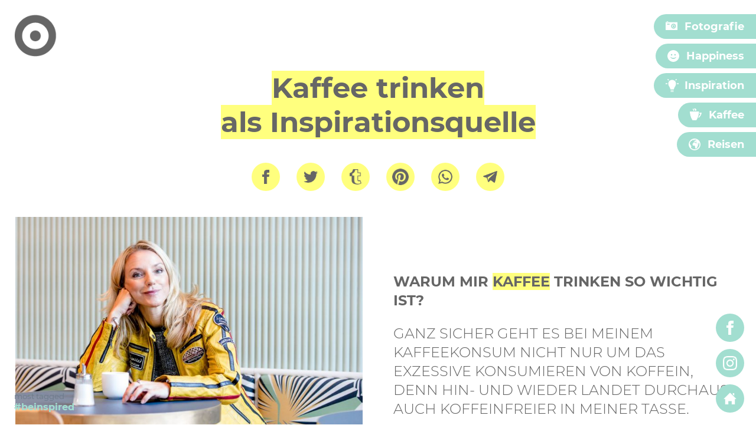

--- FILE ---
content_type: text/html; charset=UTF-8
request_url: https://www.ruppografie-blog.de/tag/cafe/
body_size: 3519
content:
<!doctype html>
<html>
<head>
	
	<meta charset="utf-8" />
	<meta name="viewport" content="width=device-width, initial-scale=1.0" />
	<link rel="stylesheet" href="https://www.ruppografie-blog.de/blogr/wp-content/themes/ruppoblog/css/fancybox.css" />
	<link rel="stylesheet" href="https://www.ruppografie-blog.de/blogr/wp-content/themes/ruppoblog/style.css" />
	<meta name='robots' content='index, follow, max-image-preview:large, max-snippet:-1, max-video-preview:-1' />
	<style>img:is([sizes="auto" i], [sizes^="auto," i]) { contain-intrinsic-size: 3000px 1500px }</style>
	
	<!-- This site is optimized with the Yoast SEO plugin v26.2 - https://yoast.com/wordpress/plugins/seo/ -->
	<title>cafe Archive &#8211; Ruppografie Blog</title>
	<link rel="canonical" href="https://www.ruppografie-blog.de/tag/cafe/" />
	<meta property="og:locale" content="de_DE" />
	<meta property="og:type" content="article" />
	<meta property="og:title" content="cafe Archive &#8211; Ruppografie Blog" />
	<meta property="og:url" content="https://www.ruppografie-blog.de/tag/cafe/" />
	<meta property="og:site_name" content="Ruppografie Blog" />
	<meta property="og:image" content="https://www.ruppografie-blog.de/blogr/wp-content/uploads/2019/02/fav.png" />
	<meta property="og:image:width" content="512" />
	<meta property="og:image:height" content="512" />
	<meta property="og:image:type" content="image/png" />
	<script type="application/ld+json" class="yoast-schema-graph">{"@context":"https://schema.org","@graph":[{"@type":"CollectionPage","@id":"https://www.ruppografie-blog.de/tag/cafe/","url":"https://www.ruppografie-blog.de/tag/cafe/","name":"cafe Archive &#8211; Ruppografie Blog","isPartOf":{"@id":"https://www.ruppografie-blog.de/#website"},"breadcrumb":{"@id":"https://www.ruppografie-blog.de/tag/cafe/#breadcrumb"},"inLanguage":"de"},{"@type":"BreadcrumbList","@id":"https://www.ruppografie-blog.de/tag/cafe/#breadcrumb","itemListElement":[{"@type":"ListItem","position":1,"name":"Startseite","item":"https://www.ruppografie-blog.de/"},{"@type":"ListItem","position":2,"name":"cafe"}]},{"@type":"WebSite","@id":"https://www.ruppografie-blog.de/#website","url":"https://www.ruppografie-blog.de/","name":"Ruppografie Blog - Nadine Rupp Fotografie","description":"Nadine Rupp Fotografie","publisher":{"@id":"https://www.ruppografie-blog.de/#/schema/person/1e24de8251f337732406390108af4b26"},"potentialAction":[{"@type":"SearchAction","target":{"@type":"EntryPoint","urlTemplate":"https://www.ruppografie-blog.de/?s={search_term_string}"},"query-input":{"@type":"PropertyValueSpecification","valueRequired":true,"valueName":"search_term_string"}}],"inLanguage":"de"},{"@type":["Person","Organization"],"@id":"https://www.ruppografie-blog.de/#/schema/person/1e24de8251f337732406390108af4b26","name":"Ruppografie Blog","image":{"@type":"ImageObject","inLanguage":"de","@id":"https://www.ruppografie-blog.de/#/schema/person/image/","url":"https://www.ruppografie-blog.de/blogr/wp-content/uploads/2019/02/fav.png","contentUrl":"https://www.ruppografie-blog.de/blogr/wp-content/uploads/2019/02/fav.png","width":512,"height":512,"caption":"Ruppografie Blog"},"logo":{"@id":"https://www.ruppografie-blog.de/#/schema/person/image/"},"sameAs":["https://www.ruppografie.de/","https://www.facebook.com/Ruppografie/","https://www.instagram.com/ruppografie/","https://www.youtube.com/channel/UCmpM9Od_mqRcVEHQq8Yc_Yg"]}]}</script>
	<!-- / Yoast SEO plugin. -->


<link rel="alternate" type="application/rss+xml" title="Ruppografie Blog &raquo; cafe Schlagwort-Feed" href="https://www.ruppografie-blog.de/tag/cafe/feed/" />
<link rel="icon" href="https://www.ruppografie-blog.de/blogr/wp-content/uploads/2019/02/cropped-fav-32x32.png" sizes="32x32" />
<link rel="icon" href="https://www.ruppografie-blog.de/blogr/wp-content/uploads/2019/02/cropped-fav-192x192.png" sizes="192x192" />
<link rel="apple-touch-icon" href="https://www.ruppografie-blog.de/blogr/wp-content/uploads/2019/02/cropped-fav-180x180.png" />
<meta name="msapplication-TileImage" content="https://www.ruppografie-blog.de/blogr/wp-content/uploads/2019/02/cropped-fav-270x270.png" />
</head>
<body>

<div class="on cp no"></div>
<a class="logo" href="https://www.ruppografie-blog.de/"><img src="https://www.ruppografie-blog.de/blogr/wp-content/themes/ruppoblog/img/logo.png" alt="Ruppografie Blog | Nadine Rupp Fotografie" /></a>
<div class="most grey"><small>most tagged</small><br /><a href="https://www.ruppografie-blog.de/tag/beinspired/"><strong>#beinspired</strong></a></div>
<div class="nav"><a class="fotografie" href="https://www.ruppografie-blog.de/fotografie/"><span><strong class="hash">Fotografie</strong><strong class="no">#heretocreate</strong></span></a><br /><a class="happiness" href="https://www.ruppografie-blog.de/happiness/"><span><strong class="hash">Happiness</strong><strong class="no">#livelaughlove</strong></span></a><br /><a class="inspiration" href="https://www.ruppografie-blog.de/inspiration/"><span><strong class="hash">Inspiration</strong><strong class="no">#beinspired</strong></span></a><br /><a class="kaffee" href="https://www.ruppografie-blog.de/kaffee/"><span><strong class="hash">Kaffee</strong><strong class="no">#coffeeoftheday</strong></span></a><br /><a class="reisen" href="https://www.ruppografie-blog.de/reisen/"><span><strong class="hash">Reisen</strong><strong class="no">#neverstopexploring</strong></span></a><br /></div><div class="post ct">
	<h3><a href="https://www.ruppografie-blog.de/kaffee-trinken-als-inspirationsquelle/">Kaffee trinken <br />
als Inspirationsquelle</a></h3>
	<div class="share">
		<a class="fb" href="https://www.facebook.com/sharer.php?u=https://www.ruppografie-blog.de/kaffee-trinken-als-inspirationsquelle/" rel="nofollow noopener noreferrer" target="_blank"></a>
		<a class="tw" href="https://twitter.com/intent/tweet?url=https://www.ruppografie-blog.de/kaffee-trinken-als-inspirationsquelle/&text=Kaffee trinken als Inspirationsquelle" rel="nofollow noopener noreferrer" target="_blank"></a>
		<a class="tu" href="https://www.tumblr.com/widgets/share/tool?canonicalUrl=https://www.ruppografie-blog.de/kaffee-trinken-als-inspirationsquelle/&title=Kaffee trinken als Inspirationsquelle" rel="nofollow noopener noreferrer" target="_blank"></a><br class="no" />
		<a class="pin" href="https://pinterest.com/pin/create/link/?url=https://www.ruppografie-blog.de/kaffee-trinken-als-inspirationsquelle/" rel="nofollow noopener noreferrer" target="_blank"></a>
		<a class="wa" href="https://wa.me/?text=https://www.ruppografie-blog.de/kaffee-trinken-als-inspirationsquelle/" rel="nofollow noopener noreferrer" target="_blank"></a>
		<a class="tele" href="https://t.me/share/url?url=https://www.ruppografie-blog.de/kaffee-trinken-als-inspirationsquelle/&text=Kaffee trinken als Inspirationsquelle" rel="nofollow noopener noreferrer" target="_blank"></a>
	</div>
	<div class="exc left"><div id="attachment_45" style="width: 650px" class="wp-caption alignnone"><a class="zoom" href="https://www.ruppografie-blog.de/blogr/wp-content/uploads/2020/02/04-blog-coffee-of-the-day.jpg"><img fetchpriority="high" decoding="async" aria-describedby="caption-attachment-45" class="wp-image-45" src="https://www.ruppografie-blog.de/blogr/wp-content/uploads/2020/02/04-blog-coffee-of-the-day-800x533.jpg" alt="Nadine Rupp" width="640" height="426" srcset="https://www.ruppografie-blog.de/blogr/wp-content/uploads/2020/02/04-blog-coffee-of-the-day-800x533.jpg 800w, https://www.ruppografie-blog.de/blogr/wp-content/uploads/2020/02/04-blog-coffee-of-the-day-1280x853.jpg 1280w, https://www.ruppografie-blog.de/blogr/wp-content/uploads/2020/02/04-blog-coffee-of-the-day-480x320.jpg 480w, https://www.ruppografie-blog.de/blogr/wp-content/uploads/2020/02/04-blog-coffee-of-the-day-768x512.jpg 768w, https://www.ruppografie-blog.de/blogr/wp-content/uploads/2020/02/04-blog-coffee-of-the-day-1536x1023.jpg 1536w, https://www.ruppografie-blog.de/blogr/wp-content/uploads/2020/02/04-blog-coffee-of-the-day.jpg 1600w" sizes="(max-width: 640px) 100vw, 640px" /></a><p id="caption-attachment-45" class="wp-caption-text">© Nadine Apfel</p></div>
<div class="clear"></div></div>
	<div class="exc right"><p>&nbsp;</p>
<p>&nbsp;</p>
<blockquote><p><strong>Warum mir <a href="https://www.ruppografie-blog.de/category/kaffee/">Kaffee</a> trinken so wichtig ist?</strong></p>
<p>Ganz sicher geht es bei meinem Kaffeekonsum nicht nur um das exzessive Konsumieren von Koffein, denn hin- und wieder landet durchaus auch Koffeinfreier in meiner Tasse.</p></blockquote>
<div class="clear"></div></div>
	<div class="clear"><a class="more uc" href="https://www.ruppografie-blog.de/kaffee-trinken-als-inspirationsquelle/">mehr lesen</a></div>
</div><div class="post ct">
	<h3><a href="https://www.ruppografie-blog.de/kunterbunte-kaffee-tassen-sammlung/">Warum ich eine kunterbunte <br />
Kaffee-Tassen-Sammlung habe?</a></h3>
	<div class="share">
		<a class="fb" href="https://www.facebook.com/sharer.php?u=https://www.ruppografie-blog.de/kunterbunte-kaffee-tassen-sammlung/" rel="nofollow noopener noreferrer" target="_blank"></a>
		<a class="tw" href="https://twitter.com/intent/tweet?url=https://www.ruppografie-blog.de/kunterbunte-kaffee-tassen-sammlung/&text=Warum ich eine kunterbunte Kaffee-Tassen-Sammlung habe?" rel="nofollow noopener noreferrer" target="_blank"></a>
		<a class="tu" href="https://www.tumblr.com/widgets/share/tool?canonicalUrl=https://www.ruppografie-blog.de/kunterbunte-kaffee-tassen-sammlung/&title=Warum ich eine kunterbunte Kaffee-Tassen-Sammlung habe?" rel="nofollow noopener noreferrer" target="_blank"></a><br class="no" />
		<a class="pin" href="https://pinterest.com/pin/create/link/?url=https://www.ruppografie-blog.de/kunterbunte-kaffee-tassen-sammlung/" rel="nofollow noopener noreferrer" target="_blank"></a>
		<a class="wa" href="https://wa.me/?text=https://www.ruppografie-blog.de/kunterbunte-kaffee-tassen-sammlung/" rel="nofollow noopener noreferrer" target="_blank"></a>
		<a class="tele" href="https://t.me/share/url?url=https://www.ruppografie-blog.de/kunterbunte-kaffee-tassen-sammlung/&text=Warum ich eine kunterbunte Kaffee-Tassen-Sammlung habe?" rel="nofollow noopener noreferrer" target="_blank"></a>
	</div>
	<div class="exc left"><p><img decoding="async" class="alignnone size-thumbnail wp-image-123" src="https://www.ruppografie-blog.de/blogr/wp-content/uploads/2020/03/05-blog-kunterbunte-kaffee-tassensammlung-480x640.jpg" alt="kunterbunte Kaffee-Tassen-Sammlung" width="480" height="640" srcset="https://www.ruppografie-blog.de/blogr/wp-content/uploads/2020/03/05-blog-kunterbunte-kaffee-tassensammlung-480x640.jpg 480w, https://www.ruppografie-blog.de/blogr/wp-content/uploads/2020/03/05-blog-kunterbunte-kaffee-tassensammlung-800x1067.jpg 800w, https://www.ruppografie-blog.de/blogr/wp-content/uploads/2020/03/05-blog-kunterbunte-kaffee-tassensammlung-1280x1706.jpg 1280w, https://www.ruppografie-blog.de/blogr/wp-content/uploads/2020/03/05-blog-kunterbunte-kaffee-tassensammlung-768x1024.jpg 768w, https://www.ruppografie-blog.de/blogr/wp-content/uploads/2020/03/05-blog-kunterbunte-kaffee-tassensammlung-1152x1536.jpg 1152w, https://www.ruppografie-blog.de/blogr/wp-content/uploads/2020/03/05-blog-kunterbunte-kaffee-tassensammlung-1536x2048.jpg 1536w, https://www.ruppografie-blog.de/blogr/wp-content/uploads/2020/03/05-blog-kunterbunte-kaffee-tassensammlung.jpg 1600w" sizes="(max-width: 480px) 100vw, 480px" /></p>
<div class="clear"></div></div>
	<div class="exc right"><p>&nbsp;</p>
<p>&nbsp;</p>
<blockquote><p>Die ich neulich aufgrund eines Umzugs deutlich reduzieren musste, aber sei es drum&#8230; Es sind trotzdem noch genug&#8230;, werden sicher auch wieder mehr und zwar schneller als mir lieb ist&#8230;</p>
<p><strong>Wo alles andere an Geschirr dringend schlicht, einheitlich und trotzdem edel sein muss, setzt bei <a href="https://www.ruppografie-blog.de/tag/kaffeetasse/">Kaffeetassen</a> bei mir fast alles aus.</strong></p></blockquote>
<div class="clear"></div></div>
	<div class="clear"><a class="more uc" href="https://www.ruppografie-blog.de/kunterbunte-kaffee-tassen-sammlung/">mehr lesen</a></div>
</div><div class="social">
	<a class="off" href="#"></a>
	<a class="fb" href="https://www.facebook.com/Ruppografie/" rel="noopener noreferrer" target="_blank"></a>
	<a class="ins" href="https://www.instagram.com/ruppografie/" rel="noopener noreferrer" target="_blank"></a>
	<a class="home" href="https://www.ruppografie.de/" target="_blank"></a>
</div>

<div class="foo grey ct">
	<span>&copy; 2026 Ruppografie Blog</span><ul id="menu-footer-menu" class="menu"><li id="menu-item-252" class="menu-item menu-item-type-post_type menu-item-object-page menu-item-252"><a href="https://www.ruppografie-blog.de/impressum/">Impressum</a></li><li id="menu-item-251" class="menu-item menu-item-type-post_type menu-item-object-page menu-item-251"><a href="https://www.ruppografie-blog.de/datenschutz/">Datenschutz</a></li><li id="menu-item-132" class="menu-item menu-item-type-custom menu-item-object-custom menu-item-132"><a target="_blank" href="https://www.ruppografie.de/kontakt/">Kontakt</a></li></ul></div>

<script type="speculationrules">
{"prefetch":[{"source":"document","where":{"and":[{"href_matches":"\/*"},{"not":{"href_matches":["\/blogr\/wp-*.php","\/blogr\/wp-admin\/*","\/blogr\/wp-content\/uploads\/*","\/blogr\/wp-content\/*","\/blogr\/wp-content\/plugins\/*","\/blogr\/wp-content\/themes\/ruppoblog\/*","\/*\\?(.+)"]}},{"not":{"selector_matches":"a[rel~=\"nofollow\"]"}},{"not":{"selector_matches":".no-prefetch, .no-prefetch a"}}]},"eagerness":"conservative"}]}
</script>
<script type="text/javascript" src="https://www.ruppografie-blog.de/blogr/wp-content/themes/ruppoblog/js/jquery.js" id="jquery-js"></script>
<script src="https://www.ruppografie-blog.de/blogr/wp-content/themes/ruppoblog/js/fancybox.js"></script>
<script src="https://www.ruppografie-blog.de/blogr/wp-content/themes/ruppoblog/js/index.js"></script>

</body>
</html>

--- FILE ---
content_type: text/css
request_url: https://www.ruppografie-blog.de/blogr/wp-content/themes/ruppoblog/style.css
body_size: 72
content:
/*
Author: Ruppografie
Author URI: www.ruppografie.de
Description: Nadine Rupp Fotografie
Tags: blog, fotografie, ruppografie, münchen
Theme Name: Ruppografie Blog
Theme URI: www.ruppografie-blog.de
Version: 2.0
*/ @import url('css/index.css');

--- FILE ---
content_type: text/css
request_url: https://www.ruppografie-blog.de/blogr/wp-content/themes/ruppoblog/css/index.css
body_size: 1847
content:
@font-face { font-family:Montserrat; src:url(montserrat-regular.ttf); }
@font-face { font-family:MontserratL; src:url(montserrat-light.ttf); }
@font-face { font-family:MontserratB; src:url(montserrat-bold.ttf); }

body {
font:16px 'Montserrat', sans-serif;
word-wrap:break-word;
margin:0px;
color:#666;
}

h1, h2, h3, h4, h5, h6 {
font:16px 'Montserrat', sans-serif;
margin:0px;
}

h2 {
font:32px 'MontserratL', sans-serif;
}

h3 {
font:24px 'Montserrat', sans-serif;
}

h4 {
font:20px 'Montserrat', sans-serif;
}

a, .foo a:hover {
text-decoration:none;
color:#a2ded0;
outline:none;
}

a:hover {
color:#ffff7e;
}

img {
vertical-align:top;
max-width:100%;
border:none;
height:auto;
}

strong, .term a {
font-family:'MontserratB', sans-serif;
}

.logo {
background:url(../img/bg.png);
border-radius:100%;
top:20px; left:20px;
position:fixed;
padding:4px;
width:72px;
z-index:2;
}

div.nav, .nav strong {
font:18px 'MontserratB', sans-serif;
}

div.nav {
top:20px; right:0px;
text-align:right;
position:fixed;
z-index:2;
}

div.nav a {
border-radius:40px 0px 0px 40px;
background:#a2ded0;
display:inline-block;
padding:10px 20px;
margin:4px 0px;
color:#fff;
}

div.nav span {
padding:0px 0px 0px 32px;
display:inline-block;
}

div.nav .fotografie span {
background:url(../img/ico1.png) no-repeat 0px 2px;
background-size:20px;
}

div.nav .fotografie:hover span, .nav .fotografie.ac span {
background:url(../img/ico1G.png) no-repeat 0px 2px;
background-size:20px;
}

div.nav .happiness span {
background:url(../img/ico2.png) no-repeat left center;
background-size:20px;
}

div.nav .happiness:hover span, .nav .happiness.ac span {
background:url(../img/ico2G.png) no-repeat left center;
background-size:20px;
}

div.nav .inspiration span {
background:url(../img/ico5.png) no-repeat left center;
background-size:22px;
}

div.nav .inspiration:hover span, .nav .inspiration.ac span {
background:url(../img/ico5G.png) no-repeat left center;
background-size:22px;
}

div.nav .kaffee span {
background:url(../img/ico3.png) no-repeat 0px -2px;
background-size:20px;
}

div.nav .kaffee:hover span, .nav .kaffee.ac span {
background:url(../img/ico3G.png) no-repeat 0px -2px;
background-size:20px;
}

div.nav .reisen span {
background:url(../img/ico4.png) no-repeat left center;
background-size:20px;
}

div.nav .reisen:hover span, .nav .reisen.ac span {
background:url(../img/ico4G.png) no-repeat left center;
background-size:20px;
}

div.nav .homeb span {
background:url(../img/home.png) no-repeat;
background-size:20px;
}

div.nav .homeb:hover span {
background:url(../img/homeG.png) no-repeat;
background-size:20px;
}

div.nav a:hover > span .hash { display:none; }
div.nav a:hover > span .no { display:inline; }

div.most {
bottom:20px; left:24px;
position:fixed;
z-index:2;
}

div.post {
margin:120px auto 0px;
max-width:1440px;
}

div.post h3, h1 {
font:48px 'MontserratB', sans-serif;
margin:0px auto;
max-width:80%;
}

div.post h3 a, .post blockquote a, .more:hover, .nav a:hover, .nav .ac, .term a {
background:#ffff7e;
color:#666;
}

div.post h3 a:hover, .post blockquote a:hover, .term a:hover {
background:#666;
color:#ffff7e;
}

div.post blockquote {
font:24px 'MontserratL', sans-serif;
line-height:32px;
margin:0px;
}

div.post .exc {
padding:40px 2%;
position:relative;
text-align:left;
width:46%;
}

div.post .exc.left {
text-align:right;
}

div.social {
bottom:20px; right:20px;
position:fixed;
z-index:2;
}

div.social a {
background:#a2ded0 url(../img/fb.png) no-repeat center;
background-size:12px;
border-radius:100%;
display:block;
height:48px;
width:48px;
}

div.social a:hover {
background:#ffff7e url(../img/fbG.png) no-repeat center;
background-size:12px;
}

div.social .ins {
background:#a2ded0 url(../img/ins.png) no-repeat center;
background-size:24px;
margin:12px 0px;
}

div.social .ins:hover {
background:#ffff7e url(../img/insG.png) no-repeat center;
background-size:24px;
}

div.social .home {
background:#a2ded0 url(../img/home.png) no-repeat center;
background-size:22px;
}

div.social .home:hover {
background:#ffff7e url(../img/homeG.png) no-repeat center;
background-size:22px;
}

div.share a {
background:#ffff7e url(../img/fbG.png) no-repeat center;
margin:40px 12px 0px;
background-size:12px;
border-radius:100%;
display:inline-block;
height:48px;
width:48px;
}

div.share .tw {
background:#ffff7e url(../img/twG.png) no-repeat center;
background-size:24px;
}

div.share .tu {
background:#ffff7e url(../img/tuG.png) no-repeat center;
background-size:20px;
}

div.share .pin {
background:#ffff7e url(../img/pinG.png) no-repeat center;
background-size:28px;
}

div.share .wa {
background:#ffff7e url(../img/waG.png) no-repeat center;
background-size:24px;
}

div.share .tele {
background:#ffff7e url(../img/teleG.png) no-repeat center;
background-size:24px;
}

div.page h1 {
padding:120px 0px 40px;
}

div.single {
max-width:1120px;
line-height:24px;
margin:0px auto;
padding:0% 4%;
}

div.term {
margin:20px 0px;
}

div.term a {
border-radius:40px;
display:inline-block;
padding:0px 8px;
margin:4px 0px;
}

div.foo {
font:14px 'Montserrat', sans-serif;
margin:80px 0px 0px;
padding:40px 4%;
}

div.foo ul {
display:inline-block;
list-style:none;
padding:0px;
margin:0px;
}

div.foo li, .foo span {
display:inline-block;
margin:0px 12px;
}

.alignleft {
margin:4px 24px 8px 0px;
}

.alignright {
margin:4px 0px 8px 24px;
}

.clear {
clear:both;
}

.cp {
cursor:pointer;
}

.ct, .wp-caption-text {
text-align:center;
}

.gallery-item {
margin:0.5% 1% 0.5% 0%;
width:24%;
}

.gallery-item img, .wp-caption img {
width:100%;
}

.grey, .foo a {
color:#6c7a89;
}

.left, .alignleft, .gallery-item {
float:left;
}

.right, .alignright {
float:right;
}

.more {
border-radius:40px 40px 0px 40px;
background:#a2ded0;
display:inline-block;
padding:20px;
color:#fff;
}

.no, .social .off {
display:none;
}

.fix-top {
top:24px; left:24px;
position:absolute;
}

.fix-bottom {
bottom:24px; left:24px;
position:absolute;
}

.fix-right {
bottom:24px; right:12px;
position:absolute;
}

.uc, .wp-caption-text, .post blockquote {
text-transform:uppercase;
}

.wp-caption {
max-width:100%;
}

.wp-caption-text {
font:12px 'Montserrat', sans-serif;
margin:8px 0px;
}

@media (max-width: 960px) {

div.most, .post h3 br, h1 br {
display:none;
}

div.post h3, h1 {
max-width:96%;
}

div.post .exc {
padding:40px 4% 0px;
width:auto;
float:none;
}

}

@media (max-width: 800px) {

div.nav, .social {
display:none;
}

div.on {
background:url(../img/on.png) no-repeat center;
background-size:12px;
top:16px; right:16px;
position:fixed;
display:block;
height:72px;
width:24px;
z-index:2;
}

div.social .off, .social .off:hover {
background:#666 url(../img/off.png) no-repeat center;
background-size:20px;
margin:12px 0px;
display:block;
}

.alignleft, .alignright {
margin:8px 0px;
float:none;
}

}

@media (max-width: 640px) {

h2 {
font:28px 'Montserrat', sans-serif;
}

div.post h3, h1 {
font:32px 'MontserratB', sans-serif;
}

div.social {
bottom:16px; right:16px;
}

div.share br {
display:block;
}

.fix-top, .fix-bottom, .fix-right {
position:static;
}

.logo {
top:16px; left:16px;
width:64px;
}

}

--- FILE ---
content_type: text/javascript
request_url: https://www.ruppografie-blog.de/blogr/wp-content/themes/ruppoblog/js/index.js
body_size: 295
content:
$(function() {
$('.gallery a').each(function() { $(this).attr('data-fancybox', 'gallery'); }); $('.zoom').each(function() { $(this).attr('data-fancybox', ''); }); Fancybox.bind('[data-fancybox]');
$('.off').click(function(event) { event.preventDefault(); $('.nav, .social').hide(); $('.on').fadeIn(500); });
$('.on').click(function() { $(this).hide(); $('.nav, .social').fadeIn(500); });
});